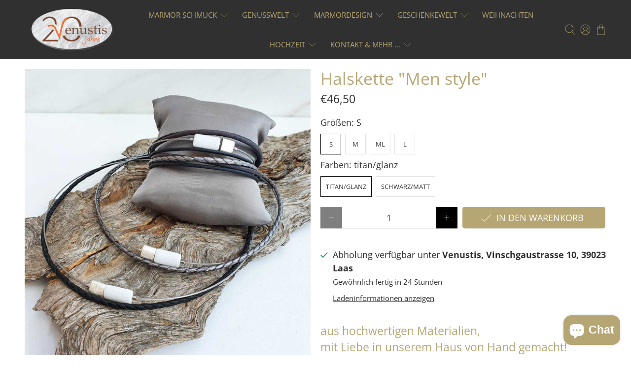

--- FILE ---
content_type: text/javascript; charset=utf-8
request_url: https://www.venustis.it/products/halskette-men-style.js
body_size: 878
content:
{"id":6588563423401,"title":"Halskette \"Men style\"","handle":"halskette-men-style","description":"\u003ch4\u003eaus hochwertigen Materialien,  \u003cbr\u003emit Liebe in unserem Haus von Hand gemacht!\u003c\/h4\u003e\n\u003cul\u003e\n\u003cli\u003eweißer Flachzylinder aus \u003cstrong\u003eechtem Laaser Marmor\u003c\/strong\u003e\n\u003c\/li\u003e\n\u003cli\u003eVerschluss aus \u003cstrong\u003ehochwertigem Edelstahl\u003c\/strong\u003e\n\u003c\/li\u003e\n\u003cli\u003e\u003cb\u003eElement in 925er Silber\u003c\/b\u003e\u003c\/li\u003e\n\u003cli\u003e\n\u003cb\u003e\u003c\/b\u003eBänder aus\u003cb\u003e echtem Leder\u003c\/b\u003e\n\u003c\/li\u003e\n\u003c\/ul\u003e\n\u003cp\u003e\u003cb\u003eGrößentabelle:\u003c\/b\u003e\u003c\/p\u003e\n\u003cp\u003e\u003cb\u003eS     \u003c\/b\u003eLänge ca. 45 cm\u003cbr\u003e\u003cb\u003eM    \u003c\/b\u003eLänge ca. 48 cm\u003cb\u003e\u003cbr\u003eML  \u003c\/b\u003eLänge ca. 50 cm\u003cb\u003e\u003cbr\u003eL  \u003c\/b\u003e  Länge ca. 52 cm\u003c\/p\u003e\n\u003cp\u003e\u003cstrong\u003eWählen Sie bitte oben die ideale Größe \u0026amp; Farbe für Ihr Halsband!\u003c\/strong\u003e\u003c\/p\u003e\n\u003cp\u003e\u003cstrong\u003eSo wählst du die passende Größe: Halsumfang + 4-5cm\u003c\/strong\u003e\u003c\/p\u003e\n\u003cp\u003eKleine Abweichungen vom Produktfoto sind aufgrund der Handarbeit möglich.\u003c\/p\u003e","published_at":"2021-03-10T11:59:47+01:00","created_at":"2021-03-10T11:55:45+01:00","vendor":"Venustis","type":"Schmuck","tags":["Armband","style","Vatertag"],"price":4650,"price_min":4650,"price_max":4650,"available":true,"price_varies":false,"compare_at_price":null,"compare_at_price_min":0,"compare_at_price_max":0,"compare_at_price_varies":false,"variants":[{"id":39395953541289,"title":"S \/ titan\/glanz","option1":"S","option2":"titan\/glanz","option3":null,"sku":null,"requires_shipping":true,"taxable":true,"featured_image":null,"available":true,"name":"Halskette \"Men style\" - S \/ titan\/glanz","public_title":"S \/ titan\/glanz","options":["S","titan\/glanz"],"price":4650,"weight":32,"compare_at_price":null,"inventory_management":null,"barcode":null,"requires_selling_plan":false,"selling_plan_allocations":[]},{"id":39395964911785,"title":"S \/ schwarz\/matt","option1":"S","option2":"schwarz\/matt","option3":null,"sku":null,"requires_shipping":true,"taxable":true,"featured_image":null,"available":true,"name":"Halskette \"Men style\" - S \/ schwarz\/matt","public_title":"S \/ schwarz\/matt","options":["S","schwarz\/matt"],"price":4650,"weight":32,"compare_at_price":null,"inventory_management":null,"barcode":null,"requires_selling_plan":false,"selling_plan_allocations":[]},{"id":39395953606825,"title":"M \/ titan\/glanz","option1":"M","option2":"titan\/glanz","option3":null,"sku":null,"requires_shipping":true,"taxable":true,"featured_image":null,"available":true,"name":"Halskette \"Men style\" - M \/ titan\/glanz","public_title":"M \/ titan\/glanz","options":["M","titan\/glanz"],"price":4650,"weight":32,"compare_at_price":null,"inventory_management":null,"barcode":null,"requires_selling_plan":false,"selling_plan_allocations":[]},{"id":39395964944553,"title":"M \/ schwarz\/matt","option1":"M","option2":"schwarz\/matt","option3":null,"sku":null,"requires_shipping":true,"taxable":true,"featured_image":null,"available":true,"name":"Halskette \"Men style\" - M \/ schwarz\/matt","public_title":"M \/ schwarz\/matt","options":["M","schwarz\/matt"],"price":4650,"weight":32,"compare_at_price":null,"inventory_management":null,"barcode":null,"requires_selling_plan":false,"selling_plan_allocations":[]},{"id":39395953639593,"title":"ML \/ titan\/glanz","option1":"ML","option2":"titan\/glanz","option3":null,"sku":null,"requires_shipping":true,"taxable":true,"featured_image":null,"available":true,"name":"Halskette \"Men style\" - ML \/ titan\/glanz","public_title":"ML \/ titan\/glanz","options":["ML","titan\/glanz"],"price":4650,"weight":32,"compare_at_price":null,"inventory_management":null,"barcode":null,"requires_selling_plan":false,"selling_plan_allocations":[]},{"id":39395964977321,"title":"ML \/ schwarz\/matt","option1":"ML","option2":"schwarz\/matt","option3":null,"sku":null,"requires_shipping":true,"taxable":true,"featured_image":null,"available":true,"name":"Halskette \"Men style\" - ML \/ schwarz\/matt","public_title":"ML \/ schwarz\/matt","options":["ML","schwarz\/matt"],"price":4650,"weight":32,"compare_at_price":null,"inventory_management":null,"barcode":null,"requires_selling_plan":false,"selling_plan_allocations":[]},{"id":39395953672361,"title":"L \/ titan\/glanz","option1":"L","option2":"titan\/glanz","option3":null,"sku":null,"requires_shipping":true,"taxable":true,"featured_image":null,"available":true,"name":"Halskette \"Men style\" - L \/ titan\/glanz","public_title":"L \/ titan\/glanz","options":["L","titan\/glanz"],"price":4650,"weight":32,"compare_at_price":null,"inventory_management":null,"barcode":null,"requires_selling_plan":false,"selling_plan_allocations":[]},{"id":39395965010089,"title":"L \/ schwarz\/matt","option1":"L","option2":"schwarz\/matt","option3":null,"sku":null,"requires_shipping":true,"taxable":true,"featured_image":null,"available":true,"name":"Halskette \"Men style\" - L \/ schwarz\/matt","public_title":"L \/ schwarz\/matt","options":["L","schwarz\/matt"],"price":4650,"weight":32,"compare_at_price":null,"inventory_management":null,"barcode":null,"requires_selling_plan":false,"selling_plan_allocations":[]}],"images":["\/\/cdn.shopify.com\/s\/files\/1\/3101\/5696\/products\/20210307_143453.jpg?v=1745597324"],"featured_image":"\/\/cdn.shopify.com\/s\/files\/1\/3101\/5696\/products\/20210307_143453.jpg?v=1745597324","options":[{"name":"Größen","position":1,"values":["S","M","ML","L"]},{"name":"Farben","position":2,"values":["titan\/glanz","schwarz\/matt"]}],"url":"\/products\/halskette-men-style","media":[{"alt":null,"id":20915992559785,"position":1,"preview_image":{"aspect_ratio":1.0,"height":1200,"width":1200,"src":"https:\/\/cdn.shopify.com\/s\/files\/1\/3101\/5696\/products\/20210307_143453.jpg?v=1745597324"},"aspect_ratio":1.0,"height":1200,"media_type":"image","src":"https:\/\/cdn.shopify.com\/s\/files\/1\/3101\/5696\/products\/20210307_143453.jpg?v=1745597324","width":1200}],"requires_selling_plan":false,"selling_plan_groups":[]}